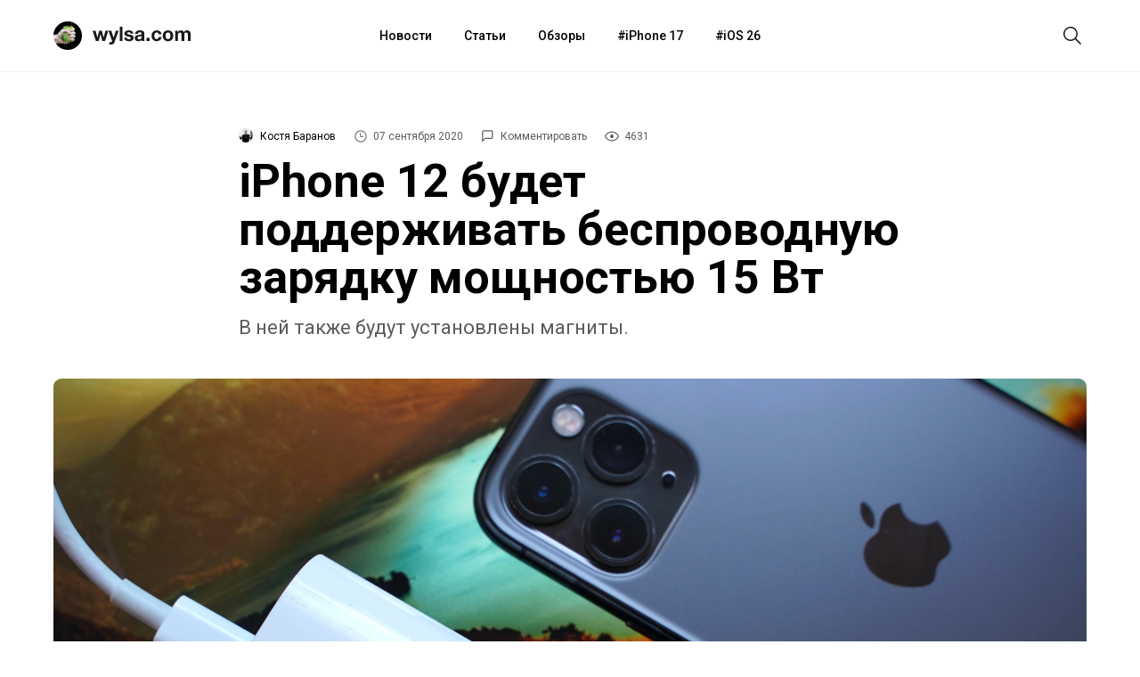

--- FILE ---
content_type: text/html; charset=utf-8
request_url: https://aflt.market.yandex.ru/widgets/service?appVersion=47f9b51ae574f79d9064465ef8af4e6d1c4b8e93
body_size: 495
content:

        <!DOCTYPE html>
        <html>
            <head>
                <title>Виджеты, сервисная страница!</title>

                <script type="text/javascript" src="https://yastatic.net/s3/market-static/affiliate/2393a198fd495f7235c2.js" nonce="QScBQJqZNgA/OvCMIDjReQ=="></script>

                <script type="text/javascript" nonce="QScBQJqZNgA/OvCMIDjReQ==">
                    window.init({"browserslistEnv":"legacy","page":{"id":"affiliate-widgets:service"},"request":{"id":"1769510302612\u002Fec6348934ac82b087c7d03395c490600\u002F1"},"metrikaCounterParams":{"id":45411513,"clickmap":true,"trackLinks":true,"accurateTrackBounce":true}});
                </script>
            </head>
        </html>
    